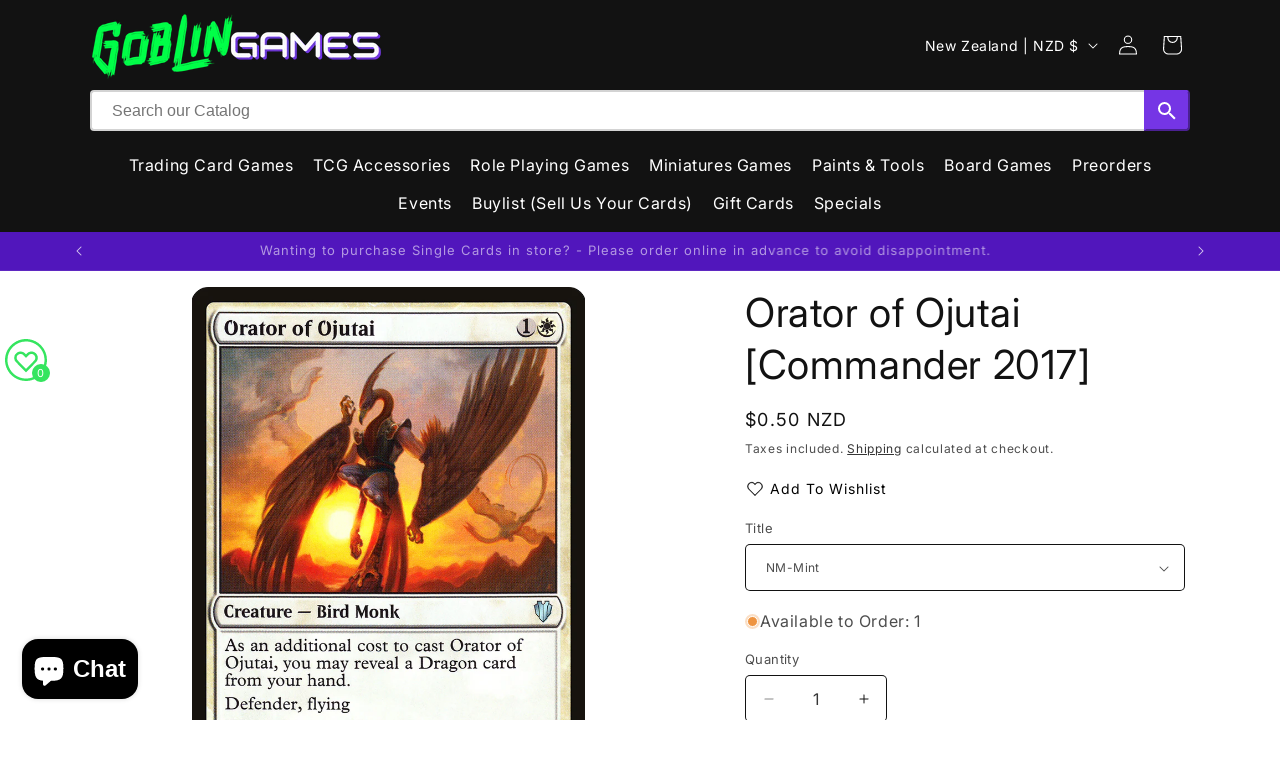

--- FILE ---
content_type: text/javascript; charset=utf-8
request_url: https://goblingames.nz/products/orator-of-ojutai-commander-2017.js
body_size: 864
content:
{"id":1735400915017,"title":"Orator of Ojutai [Commander 2017]","handle":"orator-of-ojutai-commander-2017","description":"\u003ctable class=\"singles-description-table\" xmlns=\"http:\/\/www.w3.org\/1999\/html\"\u003e\n\u003ctbody\u003e\n      \u003ctr\u003e\n          \u003ctd\u003eSet:\u003c\/td\u003e\n          \u003ctd\u003eCommander 2017\u003c\/td\u003e\n      \u003c\/tr\u003e\n      \u003ctr\u003e\n          \u003ctd\u003eType:\u003c\/td\u003e\n          \u003ctd\u003eCreature — Bird Monk\u003c\/td\u003e\n      \u003c\/tr\u003e\n      \u003ctr\u003e\n          \u003ctd\u003eRarity:\u003c\/td\u003e\n          \u003ctd\u003eUncommon\u003c\/td\u003e\n      \u003c\/tr\u003e\n      \u003ctr\u003e\n          \u003ctd\u003eCost:\u003c\/td\u003e\n          \u003ctd\u003e{1}{W}\u003c\/td\u003e\n      \u003c\/tr\u003e\n\u003c\/tbody\u003e\n\u003c\/table\u003e\n\u003cdiv class=\"single-description-div\"\u003e\n        \u003cdiv class=\"oracle-text\"\u003e\n            As an additional cost to cast this spell, you may reveal a Dragon card from your hand.\u003cbr\u003eDefender, flying\u003cbr\u003eWhen Orator of Ojutai enters the battlefield, if you revealed a Dragon card or controlled a Dragon as you cast this spell, draw a card.\n        \u003c\/div\u003e\n\u003ctable class=\"singles-reverse-description-table\"\u003e\n\u003ctbody\u003e\n\u003c\/tbody\u003e\n\u003c\/table\u003e\n\u003cdiv class=\"single-description-div\"\u003e\n\u003c\/div\u003e\n\u003cdiv class=\"catalogMetaData\" style=\"visibility: hidden;\" data-cardtype=\"mtg\" data-cardid=\"10095\" data-tcgid=\"140003\" data-lastupdated=\"2024-02-13T21:26:28.367Z\"\u003e\n\u003c\/div\u003e\n\u003c\/div\u003e\n","published_at":"2018-10-24T21:57:39+13:00","created_at":"2018-10-24T21:57:39+13:00","vendor":"Magic: The Gathering","type":"MTG Single","tags":["Bird Monk","Commander","Commander 2017","Creature","Duel","Legacy","Modern","Normal","Oathbreaker","Paupercommander","Penny","Pioneer","Uncommon","Vintage","White"],"price":10,"price_min":10,"price_max":50,"available":true,"price_varies":true,"compare_at_price":null,"compare_at_price_min":0,"compare_at_price_max":0,"compare_at_price_varies":false,"variants":[{"id":15855727280201,"title":"NM-Mint","option1":"NM-Mint","option2":null,"option3":null,"sku":"C17-67-EN-NF-1","requires_shipping":true,"taxable":true,"featured_image":null,"available":true,"name":"Orator of Ojutai [Commander 2017] - NM-Mint","public_title":"NM-Mint","options":["NM-Mint"],"price":50,"weight":2,"compare_at_price":null,"inventory_management":"shopify","barcode":"27280201","requires_selling_plan":false,"selling_plan_allocations":[]},{"id":15855727345737,"title":"Lightly Played","option1":"Lightly Played","option2":null,"option3":null,"sku":"C17-67-EN-NF-2","requires_shipping":true,"taxable":true,"featured_image":null,"available":false,"name":"Orator of Ojutai [Commander 2017] - Lightly Played","public_title":"Lightly Played","options":["Lightly Played"],"price":40,"weight":2,"compare_at_price":null,"inventory_management":"shopify","barcode":"27345737","requires_selling_plan":false,"selling_plan_allocations":[]},{"id":15855727411273,"title":"Moderately Played","option1":"Moderately Played","option2":null,"option3":null,"sku":"C17-67-EN-NF-3","requires_shipping":true,"taxable":true,"featured_image":null,"available":false,"name":"Orator of Ojutai [Commander 2017] - Moderately Played","public_title":"Moderately Played","options":["Moderately Played"],"price":30,"weight":2,"compare_at_price":null,"inventory_management":"shopify","barcode":"27411273","requires_selling_plan":false,"selling_plan_allocations":[]},{"id":15855727476809,"title":"Heavily Played","option1":"Heavily Played","option2":null,"option3":null,"sku":"C17-67-EN-NF-4","requires_shipping":true,"taxable":true,"featured_image":null,"available":false,"name":"Orator of Ojutai [Commander 2017] - Heavily Played","public_title":"Heavily Played","options":["Heavily Played"],"price":20,"weight":2,"compare_at_price":null,"inventory_management":"shopify","barcode":"27476809","requires_selling_plan":false,"selling_plan_allocations":[]},{"id":15855727542345,"title":"Damage","option1":"Damage","option2":null,"option3":null,"sku":"C17-67-EN-NF-5","requires_shipping":true,"taxable":true,"featured_image":null,"available":false,"name":"Orator of Ojutai [Commander 2017] - Damage","public_title":"Damage","options":["Damage"],"price":10,"weight":2,"compare_at_price":null,"inventory_management":"shopify","barcode":"27542345","requires_selling_plan":false,"selling_plan_allocations":[]}],"images":["\/\/cdn.shopify.com\/s\/files\/1\/0068\/7190\/8425\/files\/46f90a7e-e11c-43bd-b4a2-a0970848fe1b.png?v=1752351150"],"featured_image":"\/\/cdn.shopify.com\/s\/files\/1\/0068\/7190\/8425\/files\/46f90a7e-e11c-43bd-b4a2-a0970848fe1b.png?v=1752351150","options":[{"name":"Title","position":1,"values":["NM-Mint","Lightly Played","Moderately Played","Heavily Played","Damage"]}],"url":"\/products\/orator-of-ojutai-commander-2017","media":[{"alt":null,"id":23619248390216,"position":1,"preview_image":{"aspect_ratio":0.716,"height":1040,"width":745,"src":"https:\/\/cdn.shopify.com\/s\/files\/1\/0068\/7190\/8425\/files\/46f90a7e-e11c-43bd-b4a2-a0970848fe1b.png?v=1752351150"},"aspect_ratio":0.716,"height":1040,"media_type":"image","src":"https:\/\/cdn.shopify.com\/s\/files\/1\/0068\/7190\/8425\/files\/46f90a7e-e11c-43bd-b4a2-a0970848fe1b.png?v=1752351150","width":745}],"requires_selling_plan":false,"selling_plan_groups":[]}

--- FILE ---
content_type: text/javascript; charset=utf-8
request_url: https://goblingames.nz/products/orator-of-ojutai-commander-2017.js
body_size: 1297
content:
{"id":1735400915017,"title":"Orator of Ojutai [Commander 2017]","handle":"orator-of-ojutai-commander-2017","description":"\u003ctable class=\"singles-description-table\" xmlns=\"http:\/\/www.w3.org\/1999\/html\"\u003e\n\u003ctbody\u003e\n      \u003ctr\u003e\n          \u003ctd\u003eSet:\u003c\/td\u003e\n          \u003ctd\u003eCommander 2017\u003c\/td\u003e\n      \u003c\/tr\u003e\n      \u003ctr\u003e\n          \u003ctd\u003eType:\u003c\/td\u003e\n          \u003ctd\u003eCreature — Bird Monk\u003c\/td\u003e\n      \u003c\/tr\u003e\n      \u003ctr\u003e\n          \u003ctd\u003eRarity:\u003c\/td\u003e\n          \u003ctd\u003eUncommon\u003c\/td\u003e\n      \u003c\/tr\u003e\n      \u003ctr\u003e\n          \u003ctd\u003eCost:\u003c\/td\u003e\n          \u003ctd\u003e{1}{W}\u003c\/td\u003e\n      \u003c\/tr\u003e\n\u003c\/tbody\u003e\n\u003c\/table\u003e\n\u003cdiv class=\"single-description-div\"\u003e\n        \u003cdiv class=\"oracle-text\"\u003e\n            As an additional cost to cast this spell, you may reveal a Dragon card from your hand.\u003cbr\u003eDefender, flying\u003cbr\u003eWhen Orator of Ojutai enters the battlefield, if you revealed a Dragon card or controlled a Dragon as you cast this spell, draw a card.\n        \u003c\/div\u003e\n\u003ctable class=\"singles-reverse-description-table\"\u003e\n\u003ctbody\u003e\n\u003c\/tbody\u003e\n\u003c\/table\u003e\n\u003cdiv class=\"single-description-div\"\u003e\n\u003c\/div\u003e\n\u003cdiv class=\"catalogMetaData\" style=\"visibility: hidden;\" data-cardtype=\"mtg\" data-cardid=\"10095\" data-tcgid=\"140003\" data-lastupdated=\"2024-02-13T21:26:28.367Z\"\u003e\n\u003c\/div\u003e\n\u003c\/div\u003e\n","published_at":"2018-10-24T21:57:39+13:00","created_at":"2018-10-24T21:57:39+13:00","vendor":"Magic: The Gathering","type":"MTG Single","tags":["Bird Monk","Commander","Commander 2017","Creature","Duel","Legacy","Modern","Normal","Oathbreaker","Paupercommander","Penny","Pioneer","Uncommon","Vintage","White"],"price":10,"price_min":10,"price_max":50,"available":true,"price_varies":true,"compare_at_price":null,"compare_at_price_min":0,"compare_at_price_max":0,"compare_at_price_varies":false,"variants":[{"id":15855727280201,"title":"NM-Mint","option1":"NM-Mint","option2":null,"option3":null,"sku":"C17-67-EN-NF-1","requires_shipping":true,"taxable":true,"featured_image":null,"available":true,"name":"Orator of Ojutai [Commander 2017] - NM-Mint","public_title":"NM-Mint","options":["NM-Mint"],"price":50,"weight":2,"compare_at_price":null,"inventory_management":"shopify","barcode":"27280201","requires_selling_plan":false,"selling_plan_allocations":[]},{"id":15855727345737,"title":"Lightly Played","option1":"Lightly Played","option2":null,"option3":null,"sku":"C17-67-EN-NF-2","requires_shipping":true,"taxable":true,"featured_image":null,"available":false,"name":"Orator of Ojutai [Commander 2017] - Lightly Played","public_title":"Lightly Played","options":["Lightly Played"],"price":40,"weight":2,"compare_at_price":null,"inventory_management":"shopify","barcode":"27345737","requires_selling_plan":false,"selling_plan_allocations":[]},{"id":15855727411273,"title":"Moderately Played","option1":"Moderately Played","option2":null,"option3":null,"sku":"C17-67-EN-NF-3","requires_shipping":true,"taxable":true,"featured_image":null,"available":false,"name":"Orator of Ojutai [Commander 2017] - Moderately Played","public_title":"Moderately Played","options":["Moderately Played"],"price":30,"weight":2,"compare_at_price":null,"inventory_management":"shopify","barcode":"27411273","requires_selling_plan":false,"selling_plan_allocations":[]},{"id":15855727476809,"title":"Heavily Played","option1":"Heavily Played","option2":null,"option3":null,"sku":"C17-67-EN-NF-4","requires_shipping":true,"taxable":true,"featured_image":null,"available":false,"name":"Orator of Ojutai [Commander 2017] - Heavily Played","public_title":"Heavily Played","options":["Heavily Played"],"price":20,"weight":2,"compare_at_price":null,"inventory_management":"shopify","barcode":"27476809","requires_selling_plan":false,"selling_plan_allocations":[]},{"id":15855727542345,"title":"Damage","option1":"Damage","option2":null,"option3":null,"sku":"C17-67-EN-NF-5","requires_shipping":true,"taxable":true,"featured_image":null,"available":false,"name":"Orator of Ojutai [Commander 2017] - Damage","public_title":"Damage","options":["Damage"],"price":10,"weight":2,"compare_at_price":null,"inventory_management":"shopify","barcode":"27542345","requires_selling_plan":false,"selling_plan_allocations":[]}],"images":["\/\/cdn.shopify.com\/s\/files\/1\/0068\/7190\/8425\/files\/46f90a7e-e11c-43bd-b4a2-a0970848fe1b.png?v=1752351150"],"featured_image":"\/\/cdn.shopify.com\/s\/files\/1\/0068\/7190\/8425\/files\/46f90a7e-e11c-43bd-b4a2-a0970848fe1b.png?v=1752351150","options":[{"name":"Title","position":1,"values":["NM-Mint","Lightly Played","Moderately Played","Heavily Played","Damage"]}],"url":"\/products\/orator-of-ojutai-commander-2017","media":[{"alt":null,"id":23619248390216,"position":1,"preview_image":{"aspect_ratio":0.716,"height":1040,"width":745,"src":"https:\/\/cdn.shopify.com\/s\/files\/1\/0068\/7190\/8425\/files\/46f90a7e-e11c-43bd-b4a2-a0970848fe1b.png?v=1752351150"},"aspect_ratio":0.716,"height":1040,"media_type":"image","src":"https:\/\/cdn.shopify.com\/s\/files\/1\/0068\/7190\/8425\/files\/46f90a7e-e11c-43bd-b4a2-a0970848fe1b.png?v=1752351150","width":745}],"requires_selling_plan":false,"selling_plan_groups":[]}